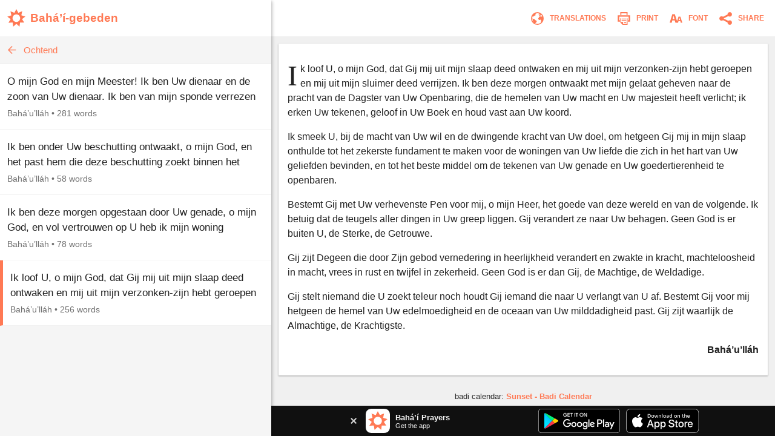

--- FILE ---
content_type: text/html; charset=utf-8
request_url: https://www.bahaiprayers.app/prayer?id=170219040
body_size: 13366
content:

<!DOCTYPE html>
<html lang="en" prefix="og:http://ogp.me/ns#">

    <head prefix="og:http://ogp.me/ns#">
        <meta charset="utf-8" />
        <title>Ik loof U, o mijn God,&#x2026; &#x2022; Ochtend &#x2022; Bah&#xE1;&#x2019;&#xED;-gebeden</title>
        <meta property="og:url" content="https://www.bahaiprayers.app/prayer?id=170219040" />
        <meta property="og:title" content="Ik loof U, o mijn God,&#x2026; &#x2022; Ochtend &#x2022; Bah&#xE1;&#x2019;&#xED;-gebeden" />
        <meta property="og:description" content="Ik loof U, o mijn God, dat Gij mij uit mijn slaap deed ontwaken en mij uit mijn verzonken-zijn hebt geroepen en mij uit mijn sluimer deed verrijzen.&#x2026;" />
        <meta property="og:image" content="https://www.bahaiprayers.app/Images/ogimage-20200623.png" />
        <meta property="og:image:type" content="image/png" />
        <meta property="og:image:width" content="372" />
        <meta property="og:image:height" content="372" />
        <meta property="og:site_name" content="Bahá’í Prayers" />
        <meta name="description" content="Ik loof U, o mijn God, dat Gij mij uit mijn slaap deed ontwaken en mij uit mijn verzonken-zijn hebt geroepen en mij uit mijn sluimer deed verrijzen.&#x2026;" />
        <meta name="keywords" content="Nederlands, Dutch, Bah&#xE1;&#x2019;&#xED;-gebeden, Bah&#xE1;&#x2019;u&#x2019;ll&#xE1;h, Ochtend, Baha&#x27;i Prayers, Bah&#xE1;&#x27;&#xED; Prayers, Bah&#xE1;&#x27;&#xED;, Baha&#x27;i, Baha&#x27;u&#x27;llah, Bah&#xE1;&#x27;u&#x27;ll&#xE1;h, the Bab, the B&#xE1;b, B&#xE1;b, &#x27;Abdu&#x2019;l-Bah&#xE1;, &#x27;Abdu&#x2019;l-Baha, Shoghi Effendi, prayer, prayers, writings, tablets, tablet, Hidden Words, the hidden words" />
        <meta name="twitter:card" content="summary" />
        <meta name="twitter:title" content="Ik loof U, o mijn God,&#x2026; &#x2022; Ochtend &#x2022; Bah&#xE1;&#x2019;&#xED;-gebeden" />
        <meta name="twitter:description" content="Ik loof U, o mijn God, dat Gij mij uit mijn slaap deed ontwaken en mij uit mijn verzonken-zijn hebt geroepen en mij uit mijn sluimer deed verrijzen.&#x2026;" />
        <meta name="twitter:image" content="https://www.bahaiprayers.app/Images/ogimage-20200623.png" />
        <meta name="twitter:image:width" content="372" />
        <meta name="twitter:image:height" content="372" />
        <meta id="viewport" name="viewport" content="width=device-width, user-scalable=no, initial-scale=1, minimum-scale=1, maximum-scale=1">
        <link rel="apple-touch-icon" sizes="180x180" href="/apple-touch-icon.png?v=gAe8jr8rGx">
        <link rel="icon" type="image/png" sizes="32x32" href="/favicon-32x32.png?v=gAe8jr8rGx">
        <link rel="icon" type="image/png" sizes="16x16" href="/favicon-16x16.png?v=gAe8jr8rGx">
        <link rel="manifest" href="/site.webmanifest?v=gAe8jr8rGx">
        <link rel="mask-icon" href="/safari-pinned-tab.svg?v=gAe8jr8rGx" color="#ff7954">
        <link rel="shortcut icon" href="/favicon.ico?v=gAe8jr8rGx">
        <meta name="msapplication-TileColor" content="#ffffff">
        <meta name="theme-color" content="#FFFFFF">
        <link rel="canonical" href="https://www.bahaiprayers.app/prayer?id=170219040" />
            <link rel="amphtml" href="https://www.bahaiprayers.app/prayer/amp?id=170219040" />
        <style>html,body,div,p,h1,h2,h3,span,input{margin:0;padding:0}button{background:none;color:inherit;border:none;padding:0;font-size:inherit;cursor:pointer;outline:inherit}input,select{font-family:inherit}.appUpsellBannerContainer{width:100%;height:50px;background-color:#101010;display:flex;justify-content:center;align-items:center;color:#f5f5f5}.appUpsellBannerContainer .appUpsellBanner{max-width:600px;width:100%;padding:5px 10px;box-sizing:border-box;display:flex;justify-content:space-between;align-items:center}.appUpsellBannerContainer .appUpsellBanner a.ups_bannerlnk{display:flex;justify-content:space-between;align-items:center;text-decoration:none;width:100%;color:#f5f5f5}.appUpsellBannerContainer img{border:0;display:block}.appUpsellBannerContainer .upsell-left,.appUpsellBannerContainer .upsell-right{display:flex;align-items:center;height:100%}.appUpsellBannerContainer .upsell-right a.appDownloadButton{margin-left:10px;display:block}.appUpsellBannerContainer .upsell-right a.appDownloadButton:first-child{margin-left:0}.appUpsellBannerContainer .appUpsellText{padding-left:9px}.appUpsellBannerContainer .appUpsellText .appUpsellTitle{font-size:13px;font-weight:600}@media(max-width:330px){.appUpsellBannerContainer .appUpsellText{padding-left:0}.appUpsellBannerContainer img.ups_appic{display:none}}.appUpsellBannerContainer .appUpsellDescription{font-size:11px}.appUpsellBannerContainer .ups_cls{display:flex;justify-content:center;align-items:center;text-decoration:none;margin-right:10px;padding:5px}@media print{.appUpsellBannerContainer{display:none !important}}.navbarContainer{width:100%;color:#ff7954;display:flex;justify-content:center;align-items:center;height:60px;transition:.4s ease;transition-property:background-color,color,border-color,border-left-color,border-right-color,border-bottom-color,border-top-color,filter}@media print{.navbarContainer{display:none !important}}body.dark .navbarContainer{color:#eee}body.dark .navbarContainer img{filter:brightness(0) saturate(100%) invert(93%) sepia(76%) saturate(3309%) hue-rotate(200deg) brightness(144%) contrast(87%)}.navbarContainer .navbarInnerContainer{background-color:#fff;width:100%;height:100%;display:flex;justify-content:space-between;align-items:center;padding:0 5px 0 12px;box-sizing:border-box;transition:.4s ease;transition-property:background-color,color,border-color,border-left-color,border-right-color,border-bottom-color,border-top-color,filter}body.dark .navbarContainer .navbarInnerContainer{background-color:#1a1a1a}.navbarContainer .navbarInnerContainer a{text-decoration:none;color:#ff7954;transition:.4s ease;transition-property:background-color,color,border-color,border-left-color,border-right-color,border-bottom-color,border-top-color,filter}body.dark .navbarContainer .navbarInnerContainer a{color:#eee}.navbarContainer .navbarInnerContainer .rightNav{text-align:right;display:flex;align-items:center}.navbarContainer .navbarInnerContainer .rightNav>button{position:relative;padding-left:4px}.navbarContainer .navbarInnerContainer .rightNav>button span{transition:.4s ease;transition-property:background-color,color,border-color,border-left-color,border-right-color,border-bottom-color,border-top-color,filter;color:#ff7954}body.dark .navbarContainer .navbarInnerContainer .rightNav>button span{color:#eee}@media(max-width:650px){.navbarContainer .navbarInnerContainer .rightNav>button.printButton{display:none}}.navbarContainer .navbarInnerContainer .indexNav{display:flex;justify-content:space-between;align-items:center}.navbarContainer .navbarInnerContainer .indexNav .logoContainer{flex:1 0 auto}.navbarContainer .navbarInnerContainer .indexNav .logoContainer .appLogo{padding:5px 0;display:flex;align-items:center}.navbarContainer .navbarInnerContainer .indexNav .logoContainer .appLogo .appIcon img{border:0;display:block}.navbarContainer .navbarInnerContainer .indexNav .logoContainer .appLogo .appHeading{font-size:19px;padding-left:8px;font-weight:600}@media(max-width:330px){.navbarContainer .navbarInnerContainer .indexNav .logoContainer .appLogo .appHeading{font-size:16px;line-height:20px}}@media(max-width:300px){.navbarContainer .navbarInnerContainer .indexNav .logoContainer .appLogo .appHeading{font-size:13px}}.navbarContainer .navbarInnerContainer .navIcon{padding:5px 8px;cursor:pointer;border-radius:4px;font-size:12px;transition:.4s ease;transition-property:background-color,color,border-color,border-left-color,border-right-color,border-bottom-color,border-top-color,filter}.navbarContainer .navbarInnerContainer .navIcon:hover{background-color:#f5f5f5}body.dark .navbarContainer .navbarInnerContainer .navIcon:hover{background-color:#2a2a2a}body.dark .navbarContainer .navbarInnerContainer .navIcon.nightThemeToggleDay,.navbarContainer .navbarInnerContainer .navIcon.nightThemeToggleNight{display:none}.navbarContainer .navbarInnerContainer .navIcon.nightThemeToggleDay,body.dark .navbarContainer .navbarInnerContainer .navIcon.nightThemeToggleNight{display:block}.navbarContainer .navbarInnerContainer .navIcon img{vertical-align:middle;border:0}.navbarContainer .navbarInnerContainer .navIcon span{padding:0 5px;vertical-align:middle;text-transform:uppercase;font-weight:600}@media(max-width:550px){.navbarContainer .navbarInnerContainer .navIcon span{display:none}}.subNav{width:100%;background-color:#f5f5f5;border-bottom:1px solid #eee;height:45px;transition:.4s ease;transition-property:background-color,color,border-color,border-left-color,border-right-color,border-bottom-color,border-top-color,filter}@media print{.subNav{display:none !important}}body.dark .subNav{background-color:#2a2a2a;border-bottom-color:#222}.subNav .subNavInner{display:flex;justify-content:space-between;align-items:center;padding:0 7px;height:100%}.subNav .subNavInner a.backWrapper{display:flex;justify-content:flex-start;align-items:center;text-decoration:none;color:#ff7954;height:100%;transition:.4s ease;transition-property:background-color,color,border-color,border-left-color,border-right-color,border-bottom-color,border-top-color,filter}body.dark .subNav .subNavInner a.backWrapper{color:#ff7954}.subNav .subNavInner a.backWrapper.hasSecondary{max-width:80%}.subNav .subNavInner a.backWrapper .navIcon{display:block;border:0}.subNav .subNavInner a.backWrapper .primarySubNavText{font-size:15px;line-height:25px;height:25px;padding:0 10px 0 7px;text-overflow:ellipsis;white-space:nowrap;overflow:hidden}body.lrgFont .subNav .subNavInner a.backWrapper .primarySubNavText{font-size:18px}.subNav .subNavInner .secondarySubNavText{font-size:12px;line-height:30px;height:30px;padding:0 10px;color:#ff7954;text-overflow:ellipsis;white-space:nowrap;overflow:hidden;text-align:right;min-width:20%;box-sizing:border-box;transition:.4s ease;transition-property:background-color,color,border-color,border-left-color,border-right-color,border-bottom-color,border-top-color,filter}body.lrgFont .subNav .subNavInner .secondarySubNavText{font-size:14px}body.dark .subNav .subNavInner .secondarySubNavText{color:#ff7954}.slide-out-overlay{position:absolute;width:100%;height:100%;top:0;left:0;z-index:5;display:flex;visibility:hidden;align-items:center;background-color:rgba(0,0,0,0);transition:visibility .3s linear,background-color .3s ease-in-out}@media print{.slide-out-overlay{display:none}}@media(max-width:750px){.slide-out-overlay{position:fixed}}.slide-out-overlay.open{background-color:rgba(0,0,0,.7);visibility:visible}.slide-out-overlay.open .slide-out-body-wrap{transform:translateX(0)}.slide-out-overlay .slide-out-body-wrap{position:relative;min-width:300px;width:35%;height:100%;transform:translateX(-100%);transition:transform .3s ease-in-out;box-shadow:0 3px 6px rgba(0,0,0,.16),0 3px 6px rgba(0,0,0,.23)}html.amppage .slide-out-overlay .slide-out-body-wrap{transition:none}@media(max-width:750px){.slide-out-overlay .slide-out-body-wrap{width:80%;min-width:260px;max-width:400px}}.slide-out-overlay .slide-out-body-wrap .slide-out-body{background-color:#f5f5f5;height:100%;overflow:hidden;transition:.4s ease;transition-property:background-color,color,border-color,border-left-color,border-right-color,border-bottom-color,border-top-color,filter}body.dark .slide-out-overlay .slide-out-body-wrap .slide-out-body{background-color:#2a2a2a}.slide-out-overlay .slide-out-body-wrap .slide-out-body .slide-out-title-wrap{background-color:#fff;padding:60px 20px 15px;display:flex;justify-content:flex-start;align-items:center;transition:.4s ease;transition-property:background-color,color,border-color,border-left-color,border-right-color,border-bottom-color,border-top-color,filter}@media(max-height:350px){.slide-out-overlay .slide-out-body-wrap .slide-out-body .slide-out-title-wrap{padding-top:15px}}body.dark .slide-out-overlay .slide-out-body-wrap .slide-out-body .slide-out-title-wrap{background-color:#1a1a1a}.slide-out-overlay .slide-out-body-wrap .slide-out-body .slide-out-back{cursor:pointer;transition:all .1s ease-in-out;margin:0 10px 0 0;padding:0 0 0 5px}.slide-out-overlay .slide-out-body-wrap .slide-out-body .slide-out-back:hover{margin:0;padding:0 5px 0 0}.slide-out-overlay .slide-out-body-wrap .slide-out-body .slide-out-back img{border:0;display:block}.slide-out-overlay .slide-out-body-wrap .slide-out-body .slide-out-title{padding-left:10px;color:#ff7954;text-transform:lowercase;font-size:19px;line-height:30px;transition:.4s ease;transition-property:background-color,color,border-color,border-left-color,border-right-color,border-bottom-color,border-top-color,filter}body.dark .slide-out-overlay .slide-out-body-wrap .slide-out-body .slide-out-title{color:#ff7954}.slide-out-overlay .slide-out-body-wrap .slide-out-body .slide-out-content{height:calc(100% - 125px);padding:10px 0;overflow-y:auto}@media(max-height:350px){.slide-out-overlay .slide-out-body-wrap .slide-out-body .slide-out-content{height:calc(100% - 80px)}}.slide-out-overlay .slide-out-body-wrap .slide-out-body .slide-out-content .slide-out-section .slide-out-section-option{color:#1a1a1a;font-size:15px;display:flex;justify-content:center;align-items:center;transition:.4s ease;transition-property:background-color,color,border-color,border-left-color,border-right-color,border-bottom-color,border-top-color,filter;text-decoration:none;padding:15px 10px;background-color:#fff;border-bottom:1px solid #f5f5f5;cursor:pointer;height:25px;border-left:0 solid #ff7954;transition:border .1s ease-out}.slide-out-overlay .slide-out-body-wrap .slide-out-body .slide-out-content .slide-out-section .slide-out-section-option:hover{border-left-width:8px}body.dark .slide-out-overlay .slide-out-body-wrap .slide-out-body .slide-out-content .slide-out-section .slide-out-section-option{color:#f2f2f2;background-color:#1a1a1a;border-bottom-color:#101010;border-left-color:#ff7954}.slide-out-overlay .slide-out-body-wrap .slide-out-body .slide-out-content .slide-out-section .slide-out-section-option img{border:0;display:block;-webkit-user-select:none;-moz-user-select:none;-ms-user-select:none;user-select:none;margin-right:15px}body.dark .slide-out-overlay .slide-out-body-wrap .slide-out-body .slide-out-content .slide-out-section .slide-out-section-option img.show-dark{display:block}body.dark .slide-out-overlay .slide-out-body-wrap .slide-out-body .slide-out-content .slide-out-section .slide-out-section-option img.show-light{display:none}.slide-out-overlay .slide-out-body-wrap .slide-out-body .slide-out-content .slide-out-section .slide-out-section-option img.show-dark{display:none}footer{color:#2a2a2a;font-size:13px;line-height:15px;padding:15px 5px 30px 5px;transition:.4s ease;transition-property:background-color,color,border-color,border-left-color,border-right-color,border-bottom-color,border-top-color,filter}footer div{margin-bottom:10px;text-align:center}footer div .footer-link{color:#ff7954;text-decoration:none;font-weight:600;transition:.4s ease;transition-property:background-color,color,border-color,border-left-color,border-right-color,border-bottom-color,border-top-color,filter}body.dark footer div .footer-link{color:#ff7954}footer div .footer-link:hover{text-decoration:underline}body.dark footer{color:#eee}@media print{footer{display:none !important}}body{position:relative;background-color:#eee;font-family:"Helvetica Neue","Segoe UI",Arial,sans-serif;transition:.4s ease;transition-property:background-color,color,border-color,border-left-color,border-right-color,border-bottom-color,border-top-color,filter}body.dark{background-color:#2a2a2a}@media print{body{background-color:#fff !important}}@media(max-width:750px){body{background-color:#f5f5f5}body.dark{background-color:#222}}.font-zh{font-family:"Helvetica Neue","Segoe UI",Arial,"Microsoft YaHei New","Microsoft Yahei","微软雅黑","宋体",SimSun,STXihei,"华文细黑",sans-serif}.font-ja{font-family:"Helvetica Neue","Segoe UI",Arial,"ヒラギノ角ゴ Pro W3","Hiragino Kaku Gothic Pro",Osaka,"メイリオ",Meiryo,"ＭＳ Ｐゴシック","MS PGothic",sans-serif}.font-ar{font-family:"Helvetica Neue",Arial,sans-serif}#bodyWrap{position:relative;width:100vw;height:100vh;top:0;left:0;overflow:hidden}@media print{#bodyWrap{overflow:visible;height:auto !important}}@media(max-width:750px){#bodyWrap{height:auto;width:100%;overflow-y:visible}}#bodyContent{width:1396px;margin:0 auto;height:calc(100% - 38px);top:19px;border-radius:3px;overflow:hidden;position:relative;box-shadow:0 1px 1px 0 rgba(0,0,0,.06),0 2px 5px 0 rgba(0,0,0,.2)}@media print{#bodyContent{overflow:visible;box-shadow:none}}@media(max-width:1440px){#bodyContent{top:0;height:100%;width:100%;border-radius:0}}@media(max-width:750px){#bodyContent{height:auto;overflow-y:visible;box-shadow:none}}#paneWrapper{width:100%;height:100%}@media(max-width:750px){#paneWrapper{height:auto}}#paneWrapper.upApp>.appUpsellBannerContainer,#paneWrapper.upAllApp>.appUpsellBannerContainer{display:none}@media(max-width:750px){#paneWrapper.upApp #panes,#paneWrapper.upAllApp #panes{padding-bottom:50px}#paneWrapper.upApp>.appUpsellBannerContainer,#paneWrapper.upAllApp>.appUpsellBannerContainer{position:fixed;bottom:0;left:0;right:0;z-index:2;display:flex}}@media(max-width:600px){#paneWrapper.upAllApp #panes{padding-bottom:0}#paneWrapper.upAllApp>.appUpsellBannerContainer{display:none}}#leftpane{width:35%;min-width:300px;box-shadow:1px 1px 2px 0 rgba(0,0,0,.06),2px 2px 5px 0 rgba(0,0,0,.2);z-index:1;background-color:#f5f5f5;position:relative;overflow:hidden;height:100%;transition:.4s ease;transition-property:background-color,color,border-color,border-left-color,border-right-color,border-bottom-color,border-top-color,filter}#leftpane .leftpaneOuterContent{height:100%}body.dark #leftpane{background-color:#222}@media print{#leftpane{display:none}}@media(min-width:751px){#leftpane footer{display:none}}#leftpane .leftpaneContent{height:calc(100% - 60px)}#leftpane .leftpaneContent .leftpaneScrollable{height:calc(100% - 65px);overflow-y:auto}@media(max-width:750px){#leftpane{height:auto;overflow-y:visible;background-color:transparent;box-shadow:none}body.dark #leftpane{background-color:transparent}#leftpane .leftpaneContent{height:auto}#leftpane .leftpaneContent .leftpaneScrollable{height:auto;overflow-y:visible}}#panes{display:flex;justify-content:center;align-items:flex-start;height:100%}@media(max-width:750px){#panes{height:auto}#panes #rightpane{display:none}#panes #leftpane{width:100%;min-width:0}#panes.prayerOpen #leftpane{display:none}#panes.prayerOpen #rightpane{width:100%;display:block}}#rightpane{display:flex;flex-direction:column;width:65%;height:100%;z-index:0;background-color:#f0f0f0;transition:.4s ease;transition-property:background-color,color,border-color,border-left-color,border-right-color,border-bottom-color,border-top-color,filter}body.dark #rightpane{background-color:#222}#rightpane .rightpaneContent{height:100%;width:100%;overflow:hidden}#rightpane .rightpaneContent .rightpaneScrollable{height:calc(100% - 60px);overflow-y:auto}@media print{#rightpane{height:auto !important;width:100%}#rightpane .rightpaneContent{height:auto !important;overflow:visible !important}#rightpane .rightpaneContent .rightpaneScrollable{height:auto !important;overflow:visible !important}}@media(max-width:750px){#rightpane{height:auto;background-color:transparent}body.dark #rightpane{background-color:transparent}#rightpane .rightpaneContent{height:auto;overflow-y:visible}#rightpane .rightpaneContent .rightpaneScrollable{height:auto;overflow-y:visible}}@media(max-width:750px){#rightpane>.appUpsellBannerContainer{display:none}}#rightpane .subNav,#rightpane .logoContainer{display:none}@media(max-width:750px){#rightpane .subNav,#rightpane .logoContainer{display:block}}.prayersListSubcategory,.prayersListCategory{background-color:#f5f5f5;text-align:center;color:#222;font-weight:600;transition:.4s ease;transition-property:background-color,color,border-color,border-left-color,border-right-color,border-bottom-color,border-top-color,filter}body.dark .prayersListSubcategory,body.dark .prayersListCategory{background-color:#2a2a2a;color:#eee}.prayersListSubcategory{font-size:15px;padding:10px 5px 5px 5px}body.lrgFont .prayersListSubcategory{font-size:18px}.prayersListCategory{font-size:18px;padding:10px 5px}body.lrgFont .prayersListCategory{font-size:21px}.prayersListPrayer{background-color:#fff;border-bottom:1px solid #f2f2f2;transition:.4s ease;transition-property:background-color,color,border-color,border-left-color,border-right-color,border-bottom-color,border-top-color,filter}body.dark .prayersListPrayer{background-color:#1a1a1a;border-bottom-color:#101010}@media print{.prayersListPrayer{background-color:#fff !important}}.prayersListPrayer:hover{background-color:#f0f0f0}body.dark .prayersListPrayer:hover{background-color:#222}.prayersListPrayer.selected{border-left:5px solid #ff7954}body.dark .prayersListPrayer.selected{border-left-color:#ff7954}.prayersListPrayer>a{text-decoration:none;display:block;width:100%}.prayersListPrayer>a>div{padding:16px 12px}.prayersListPrayer .prayerListStartText{font-size:17px;line-height:25px;height:50px;overflow:hidden;color:#222;transition:.4s ease;transition-property:background-color,color,border-color,border-left-color,border-right-color,border-bottom-color,border-top-color,filter}body.lrgFont .prayersListPrayer .prayerListStartText{font-size:20px}body.dark .prayersListPrayer .prayerListStartText{color:#eee}.prayersListPrayer .prayerItemPrayerTitle{font-weight:600}.prayersListPrayer .prayerItemMetaData{padding-top:5px;font-size:14px;line-height:20px;color:#707070;transition:.4s ease;transition-property:background-color,color,border-color,border-left-color,border-right-color,border-bottom-color,border-top-color,filter}body.dark .prayersListPrayer .prayerItemMetaData{color:#bbb}.prayersListPrayer .prayerItemMetaData span{display:inline-block}.prayersListPrayer .prayerItemMetaData span.authorName{font-size:14px}body.lrgFont .prayersListPrayer .prayerItemMetaData span.authorName{font-size:17px}#prayerContainer{color:#222;margin:12px;box-shadow:0 1px 3px rgba(0,0,0,.12),0 1px 2px rgba(0,0,0,.24);transition:.4s ease;transition-property:background-color,color,border-color,border-left-color,border-right-color,border-bottom-color,border-top-color,filter}html.amppage #prayerContainer{font-size:.625em}body.dark #prayerContainer{color:#eee}@media print{#prayerContainer{margin:0 !important;background-color:#fff !important;color:#000 !important;box-shadow:none !important}}#prayerContainer #prayer{font-size:1.6em;padding:1.875em .9375em;background-color:#fff;border-radius:2px 2px;color:#222;transition:.4s ease;transition-property:background-color,color,border-color,border-left-color,border-right-color,border-bottom-color,border-top-color,filter}#prayerContainer #prayer.lrgFont{font-size:1.84em}#prayerContainer #prayer.serif,#prayerContainer #prayer .dropcap{font-family:Georgia,serif}#prayerContainer #prayer p.note{font-family:"Helvetica Neue","Segoe UI",Arial,sans-serif}#prayerContainer #prayer.font-zh,#prayerContainer #prayer.font-zh p.note{font-family:"Helvetica Neue","Segoe UI",Arial,"Microsoft YaHei New","Microsoft Yahei","微软雅黑","宋体",SimSun,STXihei,"华文细黑",sans-serif}#prayerContainer #prayer.font-ja,#prayerContainer #prayer.font-ja p.note{font-family:"Helvetica Neue","Segoe UI",Arial,"ヒラギノ角ゴ Pro W3","Hiragino Kaku Gothic Pro",Osaka,"メイリオ",Meiryo,"ＭＳ Ｐゴシック","MS PGothic",sans-serif}#prayerContainer #prayer.font-ar,#prayerContainer #prayer.font-ar p.note{font-family:"Helvetica Neue",Arial,sans-serif}body.dark #prayerContainer #prayer{color:#eee;background-color:#1a1a1a}@media print{#prayerContainer #prayer{background-color:#fff !important;color:#222 !important;padding:0 !important}}#prayerContainer #prayer p{clear:both;margin-bottom:1em;line-height:1.5em}#prayerContainer #prayer p.invoc{text-align:center;font-size:1.1em}#prayerContainer #prayer p.s_cntr{text-align:center}#prayerContainer #prayer p.s_nogap{margin-bottom:0}#prayerContainer #prayer p.s_strg{font-weight:600}#prayerContainer #prayer p.author{margin:0;font-weight:600;text-align:right}#prayerContainer #prayer p.note{color:#707070}body.dark #prayerContainer #prayer p.note{color:#bbb}@media print{#prayerContainer #prayer p.note{color:#707070 !important}}#prayerContainer #prayer p.quote{margin:0}#prayerContainer #prayer p.citation{color:#707070;font-size:.8em;margin-bottom:1.875em}body.dark #prayerContainer #prayer p.citation{color:#bbb}@media print{#prayerContainer #prayer p.citation{color:#707070 !important}}#prayerContainer #prayer p.citation.end{text-align:right;margin-top:1.25em;margin-bottom:0}#prayerContainer #prayer[dir="rtl"] p.author{text-align:left}#prayerContainer #prayer.supportsItalics p.note,#prayerContainer #prayer.supportsItalics p.quote,#prayerContainer #prayer.supportsItalics p.invoc{font-style:italic}#prayerContainer #prayer span.dropcap{float:left;display:inline;position:relative;font-size:3em;margin:0 .104em 0 0;padding:0;line-height:.958em}#prayerContainer #prayer h3{font-size:1em;margin-bottom:1em;line-height:1.5em;text-align:center;font-weight:600}#prayerContainer #prayer h1{font-size:1.375em;margin-bottom:1em;word-wrap:break-word;text-align:center;font-weight:600}#fontSelectOuter .font-select-section{display:flex;justify-content:center;align-items:center;margin:30px 0}#fontSelectOuter .font-select-section-heading{width:20%;color:#2a2a2a;font-size:14px;font-weight:600;transition:.4s ease;transition-property:background-color,color,border-color,border-left-color,border-right-color,border-bottom-color,border-top-color,filter}body.dark #fontSelectOuter .font-select-section-heading{color:#eee}#fontSelectOuter .font-select-choices{display:flex;justify-content:space-between;align-items:center;width:90%}#fontSelectOuter .font-select-choices #font-select-text-size{width:70%;background-color:#fff;height:45px;display:flex;align-items:center;justify-content:space-around;border-radius:2px;box-shadow:0 1px 3px rgba(0,0,0,.12),0 1px 2px rgba(0,0,0,.24);transition:.4s ease;transition-property:background-color,color,border-color,border-left-color,border-right-color,border-bottom-color,border-top-color,filter}body.dark #fontSelectOuter .font-select-choices #font-select-text-size{background-color:#1a1a1a}#fontSelectOuter .font-select-choices .text-size-slider{width:70%;height:10px;padding:0;margin:0}#fontSelectOuter .font-select-choices .size-selection-demo{display:flex;justify-content:center;align-items:center;height:45px;width:10%;font-size:1.6em;color:#222;transition:.4s ease;transition-property:background-color,color,border-color,border-left-color,border-right-color,border-bottom-color,border-top-color,filter}body.dark #fontSelectOuter .font-select-choices .size-selection-demo{color:#eee}#fontSelectOuter .font-select-choices .size-selection-demo>div{margin-top:-.19em}#fontSelectOuter .font-select-choices .font-option{display:flex;justify-content:center;align-items:center;font-size:14px;width:30%;height:45px;text-align:center;border:0;cursor:pointer;box-sizing:border-box;transition:.4s ease;transition-property:background-color,color,border-color,border-left-color,border-right-color,border-bottom-color,border-top-color,filter;text-transform:uppercase;font-weight:600;box-shadow:0 1px 3px rgba(0,0,0,.12),0 1px 2px rgba(0,0,0,.24);border-radius:2px}#fontSelectOuter .font-select-choices .font-option.nightThemeToggleNight,#fontSelectOuter .font-select-choices .font-option.typeface-option.selected{color:#ff7954;border:2px solid #ff7954}#fontSelectOuter .font-select-choices .font-option.nightThemeToggleNight{background-color:#fff}#fontSelectOuter .font-select-choices .font-option.typeface-option{color:#222;border-color:#fff;background-color:#fff}#fontSelectOuter .font-select-choices .font-option.nightThemeToggleDay{color:#eee;background-color:#1a1a1a;border-color:#1a1a1a}body.dark #fontSelectOuter .font-select-choices .font-option.nightThemeToggleNight{color:#222;border:0;border-color:#fff}body.dark #fontSelectOuter .font-select-choices .font-option.nightThemeToggleDay,body.dark #fontSelectOuter .font-select-choices .font-option.typeface-option.selected{color:#ff7954;border:2px solid #ff7954}body.dark #fontSelectOuter .font-select-choices .font-option.typeface-option{color:#eee;background-color:#1a1a1a;border-color:#1a1a1a}#fontSelectOuter .font-select-choices .font-option.textFontSerif{font-family:Georgia,serif;font-size:14px}#prayer-translation-context{box-shadow:0 1px 3px rgba(0,0,0,.12),0 1px 2px rgba(0,0,0,.24)}@media print{#prayer-translation-context{display:none}}#prayer-translation-context #prayer-translation-context-inner{padding:20px 15px;background-color:#101010;font-size:13px;color:#eee}#prayer-translation-context #prayer-translation-context-inner a{color:#ff7954;text-decoration:none}#prayer-translation-context #prayer-translation-context-inner a:hover{text-decoration:underline}#prayer-translation-context #prayer-translation-context-inner .lrgFont{font-size:15px}#prayerTranslationOuter #prayer-translation-prelude{padding:0 15px 5px;font-size:12px;text-align:center;color:#2a2a2a}body.dark #prayerTranslationOuter #prayer-translation-prelude{color:#eee}#prayerTranslationOuter #prayer-translation-prelude .selected-language{font-weight:600}#prayerTranslationOuter #prayer-translation-prelude .selected-language.lrgFont{font-size:14px}#prayerTranslationOuter #prayer-translation-prelude div{padding:10px 0}#prayerTranslationOuter #prayer-translation-prelude .other-language-choices-title{font-size:15px}#prayerTranslationOuter .languageName{font-size:15px}#prayerTranslationOuter .languageName.lrgFont{font-size:18px}</style>
            <script src="/js/bundleprayer.min.js?v=e9j76KF-BQGCBamvYUYsfgAjvnLJHPo1PkrJes_6GAI" async></script>
            <script src="/js/inst.min.js?v=ten-9YJIswgUefcPuRuyIdspA73Eth95t6k84Apo1bM"></script>
            <script src='https://www.google-analytics.com/analytics.js' async></script>
            <script type="application/ld&#x2B;json">
                {
                "@context": "http://schema.org",
                "@type": "BreadcrumbList",
                "itemListElement": [{
                "@type": "ListItem",
                "position": 1,
                "item": {
                "@id": "https://www.bahaiprayers.app/?l=nl",
                "name": "Nederlands"
                }
                },{
                "@type": "ListItem",
                "position": 2,
                "item": {
                "@id": "https://www.bahaiprayers.app/category?id=219&amp;l=nl",
                "name": "Ochtend"
                }
                }]
                }
            </script>

    </head>

<body class="">
    <div id="bodyWrap">
        <div id="bodyContent">
            <div id="paneWrapper" class="upAllApp">
                <div id="panes" class="prayerOpen">
                    <div id="leftpane">
                        <div class="leftpaneOuterContent">
                            <div class="navbarContainer">
                                <div class="navbarInnerContainer">
                                    <div class="indexNav">
                                        <div class="logoContainer">
                                            <a href="/?l=nl">
                                                <div class="appLogo">
                                                    <div class="appIcon">
                                                        <img src="/Images/appicon_web.svg?v=H5YdZJ73qXH7ohxjFz1Lyru6GIBmZXEhy9v0g6j7PDY" alt="Bahá’í Prayers Logo" width="30" height="30" />
                                                    </div>
                                                    <div class="appHeading">
                                                        Bah&#xE1;&#x2019;&#xED;-gebeden
                                                    </div>
                                                </div>
                                            </a>
                                        </div>
                                    </div>
                                </div>
                            </div>
                            <div class="leftpaneContent">
                                
    
<div class="subNav">
    <div class="subNavInner">
        <a class="backWrapper" href="/?l=nl">
            <div class="backButton">
                <img src="/Images/subnav_back.svg?v=RyMRpjahg8PGadBQFKcYJHWAya3D8aH0WUIbPjJxxmw" alt="Back" class="navIcon" width="25" height="25" />
            </div>
            <div class="primarySubNavText">Ochtend</div>
        </a>
    </div>
</div>
    <div class="leftpaneScrollable">

<div class="prayerListContainer">
            <div class="prayersListPrayer">
                <a href="/prayer?id=170219010">
                    <div>
                        <div class="prayerListStartText">
                            <span class="prayerItemPrayerText">O mijn God en mijn Meester! Ik ben Uw dienaar en de zoon van Uw dienaar. Ik ben van mijn sponde verrezen in deze ochtendstond waarop de Dagster van Uw &#xE9;&#xE9;n-zijn helder schijnt vanuit de&#x2026;</span>
                        </div>
                        <div class="prayerItemMetaData" dir="ltr">
                                <span class="authorName">Bah&#xE1;&#x2019;u&#x2019;ll&#xE1;h</span>
                                <span> • </span>
                            <span>281 words</span>
                        </div>
                    </div>
                </a>
            </div>
            <div class="prayersListPrayer">
                <a href="/prayer?id=170219020">
                    <div>
                        <div class="prayerListStartText">
                            <span class="prayerItemPrayerText">Ik ben onder Uw beschutting ontwaakt, o mijn God, en het past hem die deze beschutting zoekt binnen het heiligdom van Uw bescherming en de vesting van Uw verdediging te verwijlen. Verlicht&#x2026;</span>
                        </div>
                        <div class="prayerItemMetaData" dir="ltr">
                                <span class="authorName">Bah&#xE1;&#x2019;u&#x2019;ll&#xE1;h</span>
                                <span> • </span>
                            <span>58 words</span>
                        </div>
                    </div>
                </a>
            </div>
            <div class="prayersListPrayer">
                <a href="/prayer?id=170219030">
                    <div>
                        <div class="prayerListStartText">
                            <span class="prayerItemPrayerText">Ik ben deze morgen opgestaan door Uw genade, o mijn God, en vol vertrouwen op U heb ik mijn woning verlaten, en mij geheel aan Uw zorg toevertrouwd. Zend dan Uwerzijds een zegening vanuit&#x2026;</span>
                        </div>
                        <div class="prayerItemMetaData" dir="ltr">
                                <span class="authorName">Bah&#xE1;&#x2019;u&#x2019;ll&#xE1;h</span>
                                <span> • </span>
                            <span>78 words</span>
                        </div>
                    </div>
                </a>
            </div>
            <div class="prayersListPrayer selected">
                <a href="/prayer?id=170219040">
                    <div>
                        <div class="prayerListStartText selected">
                            <span class="prayerItemPrayerText">Ik loof U, o mijn God, dat Gij mij uit mijn slaap deed ontwaken en mij uit mijn verzonken-zijn hebt geroepen en mij uit mijn sluimer deed verrijzen. Ik ben deze morgen ontwaakt met mijn&#x2026;</span>
                        </div>
                        <div class="prayerItemMetaData selected" dir="ltr">
                                <span class="authorName">Bah&#xE1;&#x2019;u&#x2019;ll&#xE1;h</span>
                                <span> • </span>
                            <span>256 words</span>
                        </div>
                    </div>
                </a>
            </div>
</div>
    </div>

                            </div>
                        </div>
                    </div>
                    <div id="rightpane">
                        <div class="rightpaneContent upAllApp">
                            
    <div class="navbarContainer">
        <div class="navbarInnerContainer">
            <div class="indexNav">
                <div class="logoContainer">
                    <a href="/?l=nl">
                        <div class="appLogo">
                            <div class="appIcon">
                                <img src="/Images/appicon_web.svg?v=H5YdZJ73qXH7ohxjFz1Lyru6GIBmZXEhy9v0g6j7PDY" alt="Bahá’í Prayers Logo" width="30" height="30" />
                            </div>
                            <div class="appHeading">
                                Bah&#xE1;&#x2019;&#xED;-gebeden
                            </div>
                        </div>
                    </a>
                </div>
            </div>
            <div class="rightNav">
                    <button class="slide-out-entry navIcon" data-overlay-id="prayerTranslationOuter">
                        <img src="/Images/nav_globe.svg?v=CkqFvWvMgzw3Nm8dxYY3TDrup1cyAXmsthcjDYkpAvs" alt="Translations" width="25" height="25" />
                        <span>Translations</span>
                    </button>
                    <button class="printButton navIcon" data-print-source="nav">
                        <img src="/Images/nav_print.svg?v=W_CFacoa2VXdQn9YceGAkBbOsz_8XuuqxoiuTQQV-Qg" alt="Print" width="25" height="25" />
                        <span>Print</span>
                    </button>
                    <button class="slide-out-entry navIcon" data-overlay-id="fontSelectOuter">
                        <img src="/Images/nav_textsize.svg?v=bbB4hUZSJAu9NiZ8RSkwUGF-3oiqRSZR4p39LCY3JTE" alt="Change font" width="25" height="25" />
                        <span>Font</span>
                    </button>
                <button class="slide-out-entry navIcon" data-overlay-id="shareSelectOuter">
                    <img src="/Images/nav_share.svg?v=2maSsbdCJ9BOK8cj1ZjBbS79sGpYu-t-gEiFvSncz2g" alt="Share" width="25" height="25" />
                    <span>Share</span>
                </button>
            </div>
        </div>
    </div>
    
<div class="subNav">
    <div class="subNavInner">
        <a class="backWrapper" href="/category?id=219&amp;l=nl">
            <div class="backButton">
                <img src="/Images/subnav_back.svg?v=RyMRpjahg8PGadBQFKcYJHWAya3D8aH0WUIbPjJxxmw" alt="Back" class="navIcon" width="25" height="25" />
            </div>
            <div class="primarySubNavText">Ochtend</div>
        </a>
    </div>
</div>
    <div class="prayerContent rightpaneScrollable">
        <div id="prayerContainer" style="font-size: 0.625em;">
            <div id="prayer" class="supportsItalics">

                <p class="first"><span class="dropcap">I</span>k loof U, o mijn God, dat Gij mij uit mijn slaap deed ontwaken en mij uit mijn verzonken-zijn hebt geroepen en mij uit mijn sluimer deed verrijzen. Ik ben deze morgen ontwaakt met mijn gelaat geheven naar de pracht van de Dagster van Uw Openbaring, die de hemelen van Uw macht en Uw majesteit heeft verlicht; ik erken Uw tekenen, geloof in Uw Boek en houd vast aan Uw koord.</p><p>Ik smeek U, bij de macht van Uw wil en de dwingende kracht van Uw doel, om hetgeen Gij mij in mijn slaap onthulde tot het zekerste fundament te maken voor de woningen van Uw liefde die zich in het hart van Uw geliefden bevinden, en tot het beste middel om de tekenen van Uw genade en Uw goedertierenheid te openbaren.</p><p>Bestemt Gij met Uw verhevenste Pen voor mij, o mijn Heer, het goede van deze wereld en van de volgende. Ik betuig dat de teugels aller dingen in Uw greep liggen. Gij verandert ze naar Uw behagen. Geen God is er buiten U, de Sterke, de Getrouwe.</p><p>Gij zijt Degeen die door Zijn gebod vernedering in heerlijkheid verandert en zwakte in kracht, machteloosheid in macht, vrees in rust en twijfel in zekerheid. Geen God is er dan Gij, de Machtige, de Weldadige.</p><p>Gij stelt niemand die U zoekt teleur noch houdt Gij iemand die naar U verlangt van U af. Bestemt Gij voor mij hetgeen de hemel van Uw edelmoedigheid en de oceaan van Uw milddadigheid past. Gij zijt waarlijk de Almachtige, de Krachtigste.</p>

                    <p class="author">Bah&#xE1;&#x2019;u&#x2019;ll&#xE1;h</p>
            </div>
        </div>
        <footer>
    <div>badi calendar: <a href="/calendar" class="footer-link" >Sunset - Badi Calendar</a></div>
    <div>contact us: <a href="mailto:feedback@bahaiprayers.app?subject=Feedback" class="footer-link" >feedback@bahaiprayers.app</a></div>
    <div>learn more: <a href="https://www.bahai.org" class="footer-link" outbound>the Bahá’í Faith</a></div>
</footer>
    </div>

                        </div>
                        
    <div class="appUpsellBannerContainer">
        <div class="appUpsellBanner">
            <div class="upsell-left">
                    <button class="ups_cls">
                        <img src="/Images/ups_close.svg?v=RB1OE92HqzUF8Y1J8EGyEH3KuFgJJSPYfc1Az4aIw0U" alt="Close app banner" width="10" height="10" />
                    </button>
                <div class="appUpsellIcon">
                    <img src="/Images/appicon_ios.svg?v=bMbhwbbNsNU7qTmQHOvIPBOHXJWcx4QxW7g9L-udw9E" alt="App icon" class="ups_appic" width="40" height="40" />
                </div>
                <div class="appUpsellText">
                    <div class="appUpsellTitle">Bahá’í Prayers</div>
                    <div class="appUpsellDescription">Get the app</div>
                </div>
            </div>
            <div class="upsell-right">
                    <a class="appDownloadButton" href="https://play.google.com/store/apps/details?id=com.tabsina.bahaiprayers&amp;referrer=utm_source%3Dwebsite%26utm_medium%3Dhpbannerdesktop%26anid%3Dadmob" outbound>
                        <img src="/Images/store_android.svg?v=T9ay0kEsfOOPj3ffwYqttwu5RbByNMlQS-uaxCpFGOU" alt="Get it on Google Play" class="ups_appic" height="40" />
                    </a>
                    <a class="appDownloadButton" href="https://itunes.apple.com/app/apple-store/id1008312976?pt=117858159&amp;ct=WebsiteBannerAppStoreLinkDesktop&amp;mt=8" outbound>
                        <img src="/Images/store_ios.svg?v=hsmVThRX0n2wE8HxCpb_q6hF5a93ZcTvnfSsFUnkfWc" alt="Download on the App Store" class="ups_appic" height="40" />
                    </a>
            </div>
        </div>
    </div>

                    </div>
                    
<div id="fontSelectOuter" class="slide-out-overlay">
    <div class="slide-out-body-wrap">
        <div class="slide-out-body">
            <div class="slide-out-title-wrap">
                <button class="slide-out-back slide-out-close">
                    <img src="/Images/overlay_back.svg?v=4felR5d9Va97ZDX52uWFtb-IpGMKUl1zwFpEayWiRek" alt="Close menu" width="30" height="30" />
                </button>
                <div class="slide-out-title">font</div>
            </div>
            <div class="slide-out-content">
                

    <div class="font-select-section">
        <div class="font-select-choices">
            <div class="font-select-section-heading">size</div>
            <div id="font-select-text-size" style="font-size: 0.625em;">
                <input class="text-size-slider" type="range" aria-label="Font size" min="8" max="40" value="16" data-fontsize-to-em-factor="0.0390625" />
                <div class="size-selection-demo"><div>a</div></div>
            </div>
        </div>
    </div>
    <div class="font-select-section">
        <div class="font-select-choices">
            <div class="font-select-section-heading">theme</div>
            <div class="font-option nightThemeToggleNight">Day</div>
            <div class="font-option nightThemeToggleDay">Night</div>
        </div>
    </div>
        <div class="font-select-section">
            <div class="font-select-choices">
                <div class="font-select-section-heading">font</div>
                <div class="font-option typeface-option textFontSans selected">Sans</div>
                <div class="font-option typeface-option textFontSerif">Serif</div>
            </div>
        </div>

            </div>
        </div>
    </div>
</div>
    <div id="shareSelectOuter" class="slide-out-overlay">
    <div class="slide-out-body-wrap">
        <div class="slide-out-body">
            <div class="slide-out-title-wrap">
                <button class="slide-out-back slide-out-close">
                    <img src="/Images/overlay_back.svg?v=4felR5d9Va97ZDX52uWFtb-IpGMKUl1zwFpEayWiRek" alt="Close menu" width="30" height="30" />
                </button>
                <div class="slide-out-title">share prayer</div>
            </div>
            <div class="slide-out-content">
                
    <div class="slide-out-section">
            <a id="social-share-button-fb" class="slide-out-section-option" href="https://www.facebook.com/sharer/sharer.php?u=https%3a%2f%2fwww.bahaiprayers.app%2fprayer%3fid%3d170219040%26FORM%3ds_fb">
                <img src="/Images/share_fb_light.svg?v=tOKGi7j19Im4HK5jHva3VAWfbqrEcvmIqe-fUiUh2Rk" alt="" class="show-light" width="20" height="20" />
                <img src="/Images/share_fb_dark.svg?v=xqvz-1Xh-E5O-Tx6LNoz1Mf27uRRk2fEeKAETiBDTp0" alt="" class="show-dark" width="20" height="20" />
                <div class="slide-out-text">Share on Facebook</div>
            </a>
            <a id="social-share-button-tw" class="slide-out-section-option" href="https://twitter.com/intent/tweet?text=Ik&#x2B;loof&#x2B;U%2c&#x2B;o&#x2B;mijn&#x2B;God%2c%e2%80%a6&#x2B;%e2%80%a2&#x2B;Ochtend&#x2B;%e2%80%a2&#x2B;Bah%c3%a1%e2%80%99%c3%ad-gebeden&amp;url=https%3a%2f%2fwww.bahaiprayers.app%2fprayer%3fid%3d170219040%26FORM%3ds_tw">
                <img src="/Images/share_tw_light.svg?v=V7rdmlyB4KbFqSSEX0o6FaL7450v-zQPeYdudVCH_9c" alt="" class="show-light" width="20" height="20" />
                <img src="/Images/share_tw_dark.svg?v=6FMNaBqg1KEz47nAuFScg3y6oXU3kWyH0AdwHisg22g" alt="" class="show-dark" width="20" height="20" />
                <div class="slide-out-text">Tweet</div>
            </a>
            <div class="slide-out-section-option printButton" data-print-source="share">
                <img src="/Images/share_print_light.svg?v=d51ufwt9-r8r5C1Q7PaezTUfKFB5xlX1N7SLh1seDQM" alt="" class="show-light" width="20" height="20" />
                <img src="/Images/share_print_dark.svg?v=M_a2bwnN6_mg7RkTLkx-qpT6_zD0oI5gQD737YMyviA" alt="" class="show-dark" width="20" height="20" />
                <div class="slide-out-text">Print</div>
            </div>
    </div>

            </div>
        </div>
    </div>
</div>

<div id="prayerTranslationOuter" class="slide-out-overlay">
    <div class="slide-out-body-wrap">
        <div class="slide-out-body">
            <div class="slide-out-title-wrap">
                <button class="slide-out-back slide-out-close">
                    <img src="/Images/overlay_back.svg?v=4felR5d9Va97ZDX52uWFtb-IpGMKUl1zwFpEayWiRek" alt="Close menu" width="30" height="30" />
                </button>
                <div class="slide-out-title">translations</div>
            </div>
            <div class="slide-out-content">
                

    <div id="prayer-translation-prelude">
        <div>Currently reading prayer in <span class="selected-language">Nederlands</span>.</div>
        <div class="other-language-choices-title">This prayer is also available in:</div>
    </div>

    <div class="slide-out-section">
            <a class="slide-out-section-option" href="/prayer?id=170219040&amp;to=de">
                <div class="languageName">Deutsch</div>
            </a>
            <a class="slide-out-section-option" href="/prayer?id=170219040&amp;to=en">
                <div class="languageName">English</div>
            </a>
            <a class="slide-out-section-option" href="/prayer?id=170219040&amp;to=es">
                <div class="languageName">Espa&#xF1;ol</div>
            </a>
            <a class="slide-out-section-option" href="/prayer?id=170219040&amp;to=fr">
                <div class="languageName">Fran&#xE7;ais</div>
            </a>
            <a class="slide-out-section-option" href="/prayer?id=170219040&amp;to=gux">
                <div class="languageName">Gourmanch&#xE9;</div>
            </a>
            <a class="slide-out-section-option" href="/prayer?id=170219040&amp;to=it">
                <div class="languageName">Italiano</div>
            </a>
            <a class="slide-out-section-option" href="/prayer?id=170219040&amp;to=pl">
                <div class="languageName">Polski</div>
            </a>
            <a class="slide-out-section-option" href="/prayer?id=170219040&amp;to=pt">
                <div class="languageName">Portugu&#xEA;s</div>
            </a>
            <a class="slide-out-section-option" href="/prayer?id=170219040&amp;to=ro">
                <div class="languageName">Rom&#xE2;n&#x103;</div>
            </a>
            <a class="slide-out-section-option" href="/prayer?id=170219040&amp;to=ru">
                <div class="languageName">&#x420;&#x443;&#x441;&#x441;&#x43A;&#x438;&#x439;</div>
            </a>
            <a class="slide-out-section-option" href="/prayer?id=170219040&amp;to=ar">
                <div class="languageName lrgFont font-ar" dir="rtl">&#x639;&#x631;&#x628;&#x64A;</div>
            </a>
            <a class="slide-out-section-option" href="/prayer?id=170219040&amp;to=ja">
                <div class="languageName font-ja">&#x65E5;&#x672C;&#x8A9E;</div>
            </a>
            <a class="slide-out-section-option" href="/prayer?id=170219040&amp;to=zh">
                <div class="languageName font-zh">&#x7B80;&#x4F53;&#x4E2D;&#x6587;</div>
            </a>
    </div>

            </div>
        </div>
    </div>
</div>

                </div>
                
    <div class="appUpsellBannerContainer">
        <div class="appUpsellBanner">
            <div class="upsell-left">
                    <button class="ups_cls">
                        <img src="/Images/ups_close.svg?v=RB1OE92HqzUF8Y1J8EGyEH3KuFgJJSPYfc1Az4aIw0U" alt="Close app banner" width="10" height="10" />
                    </button>
                <div class="appUpsellIcon">
                    <img src="/Images/appicon_ios.svg?v=bMbhwbbNsNU7qTmQHOvIPBOHXJWcx4QxW7g9L-udw9E" alt="App icon" class="ups_appic" width="40" height="40" />
                </div>
                <div class="appUpsellText">
                    <div class="appUpsellTitle">Bahá’í Prayers</div>
                    <div class="appUpsellDescription">Get the app</div>
                </div>
            </div>
            <div class="upsell-right">
                    <a class="appDownloadButton" href="https://play.google.com/store/apps/details?id=com.tabsina.bahaiprayers&amp;referrer=utm_source%3Dwebsite%26utm_medium%3Dhpbannerdesktop%26anid%3Dadmob" outbound>
                        <img src="/Images/store_android.svg?v=T9ay0kEsfOOPj3ffwYqttwu5RbByNMlQS-uaxCpFGOU" alt="Get it on Google Play" class="ups_appic" height="40" />
                    </a>
                    <a class="appDownloadButton" href="https://itunes.apple.com/app/apple-store/id1008312976?pt=117858159&amp;ct=WebsiteBannerAppStoreLinkDesktop&amp;mt=8" outbound>
                        <img src="/Images/store_ios.svg?v=hsmVThRX0n2wE8HxCpb_q6hF5a93ZcTvnfSsFUnkfWc" alt="Download on the App Store" class="ups_appic" height="40" />
                    </a>
            </div>
        </div>
    </div>

            </div>
        </div>
    </div>
</body>
</html>
